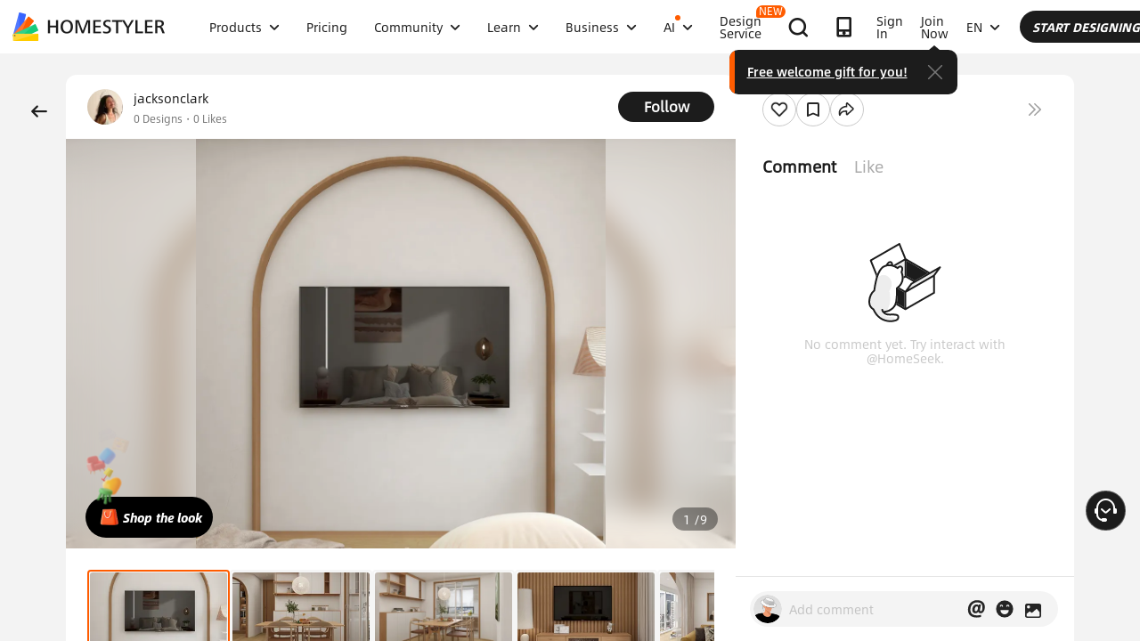

--- FILE ---
content_type: text/html; charset=utf-8
request_url: https://www.google.com/recaptcha/api2/aframe
body_size: 183
content:
<!DOCTYPE HTML><html><head><meta http-equiv="content-type" content="text/html; charset=UTF-8"></head><body><script nonce="2nZgmgJT_rj63ECu-0nekw">/** Anti-fraud and anti-abuse applications only. See google.com/recaptcha */ try{var clients={'sodar':'https://pagead2.googlesyndication.com/pagead/sodar?'};window.addEventListener("message",function(a){try{if(a.source===window.parent){var b=JSON.parse(a.data);var c=clients[b['id']];if(c){var d=document.createElement('img');d.src=c+b['params']+'&rc='+(localStorage.getItem("rc::a")?sessionStorage.getItem("rc::b"):"");window.document.body.appendChild(d);sessionStorage.setItem("rc::e",parseInt(sessionStorage.getItem("rc::e")||0)+1);localStorage.setItem("rc::h",'1769379919285');}}}catch(b){}});window.parent.postMessage("_grecaptcha_ready", "*");}catch(b){}</script></body></html>

--- FILE ---
content_type: application/javascript
request_url: https://gj.mmstat.com/eg.js?t=1769379906236
body_size: 80
content:
window.goldlog=(window.goldlog||{});goldlog.Etag="Qob9Iceav3oCARLdQgqrcOwo";goldlog.stag=2;

--- FILE ---
content_type: application/javascript
request_url: https://gj.mmstat.com/eg.js?t=1769379915252
body_size: -77
content:
window.goldlog=(window.goldlog||{});goldlog.Etag="Qob9Iceav3oCARLdQgqrcOwo";goldlog.stag=1;